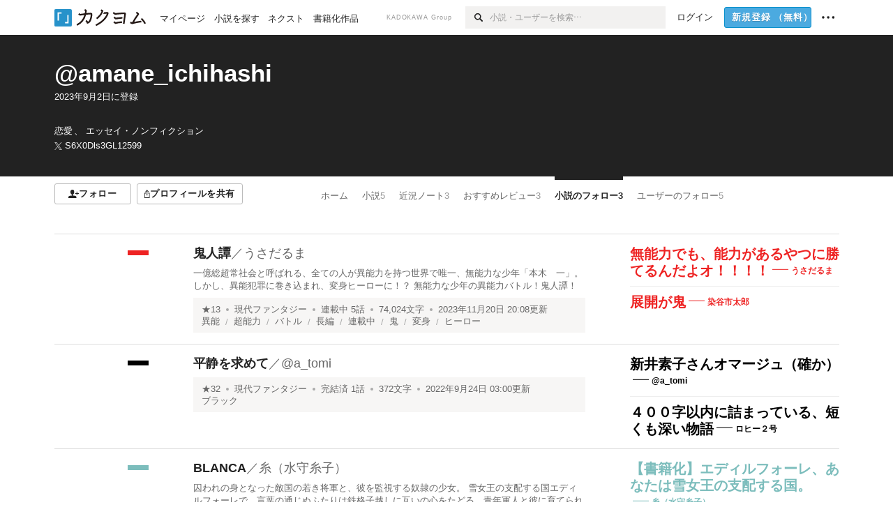

--- FILE ---
content_type: text/html; charset=utf-8
request_url: https://kakuyomu.jp/users/amane_ichihashi/following_works
body_size: 11488
content:
<!DOCTYPE html><html lang="ja"><head><meta charSet="utf-8" data-next-head=""/><meta name="viewport" content="width=device-width, minimum-scale=1.0, maximum-scale=1.0, user-scalable=no, viewport-fit=cover" data-next-head=""/><link rel="manifest" href="/manifest.json" data-next-head=""/><link rel="icon" sizes="256x256" href="/images/brand/favicons/app-256.png" data-next-head=""/><link rel="shortcut icon" href="/images/brand/favicons/favicon.ico" data-next-head=""/><link rel="apple-touch-icon" sizes="180x180" href="/images/brand/favicons/ios-180.png" data-next-head=""/><link rel="apple-touch-icon" sizes="152x152" href="/images/brand/favicons/ios-152.png" data-next-head=""/><link rel="apple-touch-icon" sizes="120x120" href="/images/brand/favicons/ios-120.png" data-next-head=""/><link rel="apple-touch-icon" sizes="76x76" href="/images/brand/favicons/ios-76.png" data-next-head=""/><link rel="apple-touch-icon" href="/images/brand/favicons/ios-60.png" data-next-head=""/><meta name="apple-itunes-app" content="app-id=1081762516" data-next-head=""/><meta name="keywords" content="カクヨム,kakuyomu,KADOKAWA,はてな,無料,小説,Web小説,ライトノベル,投稿,二次創作" data-next-head=""/><title data-next-head="">フォローしている小説（@amane_ichihashi） - カクヨム</title><meta name="robots" content="index,follow" data-next-head=""/><meta property="og:title" content="フォローしている小説（@amane_ichihashi） - カクヨム" data-next-head=""/><meta property="og:url" content="https://kakuyomu.jp/users/amane_ichihashi/following_works" data-next-head=""/><link rel="canonical" href="https://kakuyomu.jp/users/amane_ichihashi/following_works" data-next-head=""/><link rel="preload" href="/_next/static/css/39b90c87176b2424.css" as="style"/><link rel="preload" href="/_next/static/css/b4f3c961cbd66a82.css" as="style"/><link rel="preload" href="/_next/static/css/54682ab967aa0a28.css" as="style"/><link rel="preload" href="/_next/static/css/a14ace2c078739d5.css" as="style"/><link rel="preload" href="/_next/static/css/647891db24fc7a18.css" as="style"/><link rel="stylesheet" href="/_next/static/css/39b90c87176b2424.css" data-n-g=""/><link rel="stylesheet" href="/_next/static/css/b4f3c961cbd66a82.css" data-n-p=""/><link rel="stylesheet" href="/_next/static/css/54682ab967aa0a28.css" data-n-p=""/><link rel="stylesheet" href="/_next/static/css/a14ace2c078739d5.css" data-n-p=""/><link rel="stylesheet" href="/_next/static/css/647891db24fc7a18.css" data-n-p=""/><noscript data-n-css=""></noscript><script defer="" noModule="" src="/_next/static/chunks/polyfills-42372ed130431b0a.js"></script><script src="/_next/static/chunks/webpack-f3cd806f493871cc.js" defer=""></script><script src="/_next/static/chunks/framework-96ee9f41dd0e931c.js" defer=""></script><script src="/_next/static/chunks/main-2f8098e69b432741.js" defer=""></script><script src="/_next/static/chunks/pages/_app-f119369f206e1590.js" defer=""></script><script src="/_next/static/chunks/379-ebad3374b6307609.js" defer=""></script><script src="/_next/static/chunks/1820-4a204bd1655b5de9.js" defer=""></script><script src="/_next/static/chunks/2867-3dd2b226244a4019.js" defer=""></script><script src="/_next/static/chunks/8992-93532b34383e46ea.js" defer=""></script><script src="/_next/static/chunks/5391-6d1012512724e0df.js" defer=""></script><script src="/_next/static/chunks/5487-0e97e48982c30881.js" defer=""></script><script src="/_next/static/chunks/8254-4f68f6a8dfa7159d.js" defer=""></script><script src="/_next/static/chunks/5751-9cbaf8518313383e.js" defer=""></script><script src="/_next/static/chunks/3682-474b9bb22ffdb494.js" defer=""></script><script src="/_next/static/chunks/1548-8c465a53b34f06d0.js" defer=""></script><script src="/_next/static/chunks/824-df7bde710a615d87.js" defer=""></script><script src="/_next/static/chunks/7669-ed4268a1ee4aa120.js" defer=""></script><script src="/_next/static/chunks/1304-7933a2483907ce8f.js" defer=""></script><script src="/_next/static/chunks/6734-f34503fdcd568ef7.js" defer=""></script><script src="/_next/static/chunks/5055-2eb9c78d91e5a53b.js" defer=""></script><script src="/_next/static/chunks/3481-beed94442c5fb1f0.js" defer=""></script><script src="/_next/static/chunks/1376-5229109e644a5d26.js" defer=""></script><script src="/_next/static/chunks/6804-8ed0216f82996282.js" defer=""></script><script src="/_next/static/chunks/pages/users/%5BuserScreenName%5D/following_works-6522034e913c8da1.js" defer=""></script><script src="/_next/static/sUu-uVBOodWLWWxrJC1vn/_buildManifest.js" defer=""></script><script src="/_next/static/sUu-uVBOodWLWWxrJC1vn/_ssgManifest.js" defer=""></script></head><body><div id="__next"><div id="template-root" class="Root_container__wvsyR Root_regular__eU0o_ isRegular"><div><div id="app"><div class="RegularMediaGlobalHeader_regularGlobalHeader__hFOw3 RegularMediaGlobalHeader_fixed__K9_Qv"><div class="ConstrainWidthLayout_constrainWidthLayout__h5f9f ConstrainWidthLayout_isRegular__oUKa9 ConstrainWidthLayout_fluidWidth__AmZWJ"><div class="RegularMediaGlobalHeader_inner__Yy7SH"><div class="RegularMediaGlobalHeader_primary___yfx6"><div class="RegularMediaGlobalHeader_logo__vHZpg"><a href="/" class="LinkAppearance_link__POVTP"><svg class="Logo_kakuyomuLogo__o0o0_ " height="25" viewBox="0 0 132 25" width="132" xmlns="http://www.w3.org/2000/svg" role="img" aria-label="カクヨム"><rect fill="#2792ca" height="24.90953" rx="1.64958" width="24.90953" y=".09047"></rect><path d="m6.509 16.469h-1.966v-11.835h5.608v1.965h-3.642z" fill="#fff"></path><path d="m20.367 20.457h-5.2v-1.966h3.234v-9.87h1.966z" fill="#fff"></path><g fill="#231815"><path d="m51.79962 5.35384c-1.32522.03565-3.25717.14635-5.88463.42815a26.995 26.995 0 0 0 .35582-4.29857v-.0901l-2.32138-1.39332-1.18985 1.98291 1.20847.72541a21.535 21.535 0 0 1 -.41388 3.35173c-1.82387.23239-3.90253.53475-6.27724.93394l-1.97606-1.10578-1.12934 2.01769 2.69 1.505.05532-.00959c.05134-.00873 2.72064-.46406 6.0191-.90834a21.73291 21.73291 0 0 1 -11.1559 13.2503l-.14131.07174 1.04226 2.06644.14267-.07449a23.93558 23.93558 0 0 0 12.58973-15.62796c2.06812-.24439 4.18865-.44611 5.94789-.50944.66768 0 .65817.11509.64267.56481-.56754 6.98884-2.88942 9.51545-3.86772 9.97608a5.784 5.784 0 0 0 -2.18363-2.46981l-.13282-.09228-1.29611 1.93663.15281.08324a3.72124 3.72124 0 0 1 1.64813 2.56569.83889.83889 0 0 0 .9755.68836c5.31813-.6522 6.68684-8.42016 7.03633-12.71259.09212-1.68176-.24672-2.86288-2.53683-2.85585z"></path><path d="m61.43365 14.49378c4.89059-3.95761 7.80677-8.03077 8.66773-12.10585l.06244-.28261-2.8321-1.69757-1.18986 1.98264 1.35362.81222c-.474 1.47794-2.11764 5.12446-7.51622 9.49392l-.1235.1 1.45439 1.79724z"></path><path d="m71.20414 4.6049-.14952.0304a16.20882 16.20882 0 0 1 -1.02924 2.36543s1.46989-.15372 2.32551-.234c.74554-.06992 1.18277-.12064 1.8898-.16239.68978-.03159.80093.0975.63016.549-1.302 3.25163-5.0845 9.72652-15.89714 15.0209l-.14295.0701 1.01706 2.07684.14267-.06956c12.07083-5.91062 16.06023-13.2267 17.36676-17.11154.35229-1.12081.50349-2.89987-1.98227-2.88909-1.0184.04607-2.40205.14771-4.17084.35391z"></path><path d="m97.294 11.44867c-3.51453.14842-7.81416.72345-9.18229.89762l-1.83421-1.55982-1.499 1.76274 2.791 2.32494.07065-.011c.057-.00876 5.6579-.92172 9.68616-1.0915l.28011-2.32987z"></path><path d="m96.78681 17.62064a40.54123 40.54123 0 0 0 -9.00594 1.19961l-1.81011-1.41989-1.42728 1.82 2.74776 2.15351.08-.02547a36.66524 36.66524 0 0 1 9.41664-1.4154l.27813-2.30216c-.13423-.01174-.2792-.0102-.2792-.0102z"></path><path d="m123.7343 16.75852a78.21841 78.21841 0 0 0 -8.93237 1.56766c-.18664.04246-.53.08828-.23932-.41463 1.95012-3.37348 4.68325-7.25778 6.18118-9.33111.71758-.99254.93-1.82681.13028-2.49871l-2.70293-2.3035-1.49957 1.76 2.102 1.7915a93.76352 93.76352 0 0 0 -7.46747 11.73842l-1.95717-.96483-1.02253 2.07383 2.88413 1.4218.058-.01588a100.85871 100.85871 0 0 1 12.98517-2.55579l1.33322-.13371a9.12374 9.12374 0 0 0 -1.85262-2.13505z"></path><path d="m130.96352 20.39321c-1.41742-3.747-5.312-7.31275-5.47744-7.46281l-.11775-.1068-1.55489 1.71153.11775.10707c.0367.03286 3.65966 3.37212 4.87005 6.569l.05587.14869 2.16282-.818z"></path><path d="m87.45664 5.8359-2.56209-1.68113-1.269 1.93362 3.267 2.14311.05745-.00658c3.574-.46762 6.96756-.81676 12.093-1.04168 1.15509-.08042 1.08244.02336.95084.86043l-1.7532 12.91394 2.29153.31081s1.70691-12.5877 1.87517-13.81276.07955-2.62489-2.31312-2.59426c-3.21591.10503-8.2074.39086-12.63758.9745z"></path></g></svg></a></div><ul class="RegularMediaGlobalHeader_links__DudoA"><li class="RegularGlobalHeaderLink_link__uLcBV RegularGlobalHeaderLink_reducePaddingZero__SHdso"><a href="/my/antenna/works" class="LinkAppearance_link__POVTP"><span class="">マイページ</span></a></li><li class="RegularGlobalHeaderLink_link__uLcBV "><a href="/explore" class="LinkAppearance_link__POVTP"><span class="">小説を探す</span></a></li><li class="RegularGlobalHeaderLink_link__uLcBV "><a href="/next" class="LinkAppearance_link__POVTP"><span class="">ネクスト</span></a></li><li class="RegularGlobalHeaderLink_link__uLcBV "><a href="/publication/" class="LinkAppearance_link__POVTP"><span class="">書籍化作品</span></a></li></ul></div><div class="RegularMediaGlobalHeader_secondary__pTLT4"><div class="RegularMediaGlobalHeader_kadokawaGroup__p0ZLV">KADOKAWA Group</div><div class="RegularGlobalHeaderSearchForm_searchForm__YyJBc"><form class="RegularGlobalHeaderSearchForm_form__kusGu" action="/search" method="GET"><input class="RegularGlobalHeaderSearchForm_input__QzUPB" type="text" placeholder="小説・ユーザーを検索…" autoComplete="on" name="q"/><button class="RegularGlobalHeaderSearchForm_submit___d3g0" type="submit" aria-label="検索"><svg xmlns="http://www.w3.org/2000/svg" class="Icons_icon__kQc4i" width="12" height="12" viewBox="0 0 12 12"><path d="m7.00444 6.99871a3.1732 3.1732 0 1 1 0-4.48376 3.18107 3.18107 0 0 1 0 4.48376zm1.11521-5.60661a4.753 4.753 0 1 0 -.73329 7.32525l3.0019 2.99427a.94521.94521 0 0 0 1.33674-1.33673l-3.00956-2.99426a4.75212 4.75212 0 0 0 -.59579-5.98853z" fill="currentColor"></path></svg></button></form></div><ul class="RegularMediaGlobalHeader_links__DudoA RegularMediaGlobalHeader_isGuest__9pnlv"><li class="GlobalHeaderGuestLink_guestLink___fXtl"><a href="/login?location=%2Fusers%2Famane_ichihashi%2Ffollowing_works"><span>ログイン</span></a></li><li class="RegularMediaGlobalHeader_signupButton__5cUj8"><a href="/signup" class="LinkAppearance_link__POVTP"><span class="ButtonAppearance_buttonAppearance__bQQjV ButtonAppearance_medium__fRMEE ButtonAppearance_primary__hlhrN   "><div class="RegularMediaGlobalHeader_signupButtonLabel__BWzhx">新規登録<span>（無料）</span></div></span></a></li><li><div class="RegularGlobalHeaderInfoItem_menuButton__Pj_lo"><svg xmlns="http://www.w3.org/2000/svg" class="" width="18" height="18" viewBox="0 0 18 18"><circle fill="currentColor" cx="1.93671" cy="8.93127" r="1.78551"></circle><circle fill="currentColor" cx="9.1512" cy="8.93127" r="1.78551"></circle><circle fill="currentColor" cx="16.36569" cy="8.93127" r="1.78551"></circle></svg></div></li></ul></div></div></div></div><div class="DefaultTemplate_fixed__DLjCr  DefaultTemplate_isWeb__QRPlB "><div class="ProfileHeader_profileHeader__Xnj4I"><div style="background:#222222"><div class="ConstrainWidthLayout_constrainWidthLayout__h5f9f ConstrainWidthLayout_isRegular__oUKa9 ConstrainWidthLayout_fluidWidth__AmZWJ"><div class="NormalUserProfileHeader_normalUserProfileHeader__H5J2Q"><h1 class="Heading_heading__lQ85n Heading_left__RVp4h Heading_size-2l__rAFn3"><div class="HeaderTextColorByUserColor_white__kOncn"><a href="/users/amane_ichihashi" class="LinkAppearance_link__POVTP LinkAppearance_hoverunderline__gChlS">@amane_ichihashi</a></div></h1><div class="HeaderTextColorByUserColor_white__kOncn"><div class="NormalUserProfileHeader_metaContents__O90lV Gap_size-4l___YwbP Gap_direction-y__Ee6Qv"><ul class="Meta_meta__7tVPt Meta_disc__uPSnA Meta_translucent__mn_6c Meta_lineHeightXsmall__66NnD Meta_fontSizeSmall__PPGF7 "><li class="Meta_metaItemWrapper__JzV2P Meta_normal__u9LT4"><div class="Meta_metaItem__8eZTP"><time dateTime="2023-09-02T14:30:00.000Z">2023年9月2日</time>に登録</div></li></ul><div><ul class="Meta_meta__7tVPt Meta_comma__6_IEm Meta_inherit__Hhml2 Meta_lineHeightSmall__UdKXq Meta_fontSizeSmall__PPGF7 "><li class="Meta_metaItemWrapper__JzV2P Meta_normal__u9LT4"><div class="Meta_metaItem__8eZTP">恋愛</div></li><li class="Meta_metaItemWrapper__JzV2P Meta_normal__u9LT4"><div class="Meta_metaItem__8eZTP">エッセイ・ノンフィクション</div></li></ul><div class="UserHeaderItem_twitterLink__SmH81"><a href="https://twitter.com/S6X0Dls3GL12599" target="_blank" rel="noopener" class="LinkAppearance_link__POVTP LinkAppearance_hoverunderline__gChlS"><div class="UserHeaderItem_twitterLinkInner__FWnp0"><svg xmlns="http://www.w3.org/2000/svg" class="Icons_icon__kQc4i" width="250" height="250" viewBox="0 0 250 250"><path d="M148.023 106.062L238.113 1.34009H216.764L138.539 92.269L76.0611 1.34009H4L98.4792 138.841L4 248.658H25.3496L107.957 152.634L173.939 248.658H246L148.018 106.062H148.023ZM118.782 140.052L109.209 126.36L33.0422 17.4118H65.834L127.301 105.337L136.874 119.029L216.774 233.317H183.983L118.782 140.057V140.052Z" fill="currentColor"></path></svg><span>S6X0Dls3GL12599</span></div></a></div></div></div></div></div></div></div></div><div class="ConstrainWidthLayout_constrainWidthLayout__h5f9f ConstrainWidthLayout_isRegular__oUKa9 ConstrainWidthLayout_fixedWidth__mR65l"><nav role="navigation" class="ProfileNavigationBar_navigation__f30LZ"><div class="ProfileNavigationBar_navigationButtonWrapper__9zjRz"><ul class="ProfileNavigationBar_followButtonList__MD_ku"><li><button type="button" class="Button_button__kcHya Button_widthauto__ahiiT Button_heightauto__BdNgx"><span style="width:110px" class="ButtonAppearance_buttonAppearance__bQQjV ButtonAppearance_medium__fRMEE ButtonAppearance_simple__wr58B   "><div class="Layout_layout__5aFuw Layout_items-normal__4mOqD Layout_justify-center__CcJQB Layout_direction-row__boh0Z Layout_gap-4s__C_lVp"><svg xmlns="http://www.w3.org/2000/svg" class="Icons_icon__kQc4i" height="140" width="175" viewBox="0 0 175 140"><path d="m174.3 57.949h-25.34v-25.4296h-10.64v25.4296h-25.517v10.633h25.517v25.5192h10.64v-25.5192h25.34zm-98.7115 40.7596v-18.1636c12.7596-5.2276 21.98-20.8222 21.98-39.34 0-22.68-5.0512-41.20200928-31.2788-41.20200928-26.32 0-31.367 18.51920928-31.367 41.20200928 0 18.5192 9.3926 34.202 22.1522 39.431v18.1622c-58.92884 1.9488-57.07524269 20.9108-57.07524269 41.2018h135.48734269c0-22.949 1.949-39.961-59.8985-41.2914z" fill="currentColor"></path></svg><div>フォロー</div></div></span></button></li><li><button type="button" class="Button_button__kcHya Button_widthauto__ahiiT Button_heightauto__BdNgx"><span class="ButtonAppearance_buttonAppearance__bQQjV ButtonAppearance_medium__fRMEE ButtonAppearance_simple__wr58B   "><span class="ShareButton_share__Vjk5Q"><svg xmlns="http://www.w3.org/2000/svg" class="Icons_icon__kQc4i" fill="none" height="14" viewBox="0 0 10 14" width="10"><path clip-rule="evenodd" d="m5.18341 9.61552v-7.48561l2.0519 2.18869.72953-.68394-3.28143-3.5002-3.28144 3.5002.72954.68394 2.0519-2.18869v7.48561zm-2.59309-4.25h-2.59032v8.49998h9.4v-8.49998h-2.6v1h1.6v6.49998h-7.4v-6.49998h1.59032z" fill="currentColor" fill-rule="evenodd"></path></svg><span>プロフィールを共有</span></span></span></button><div></div></li></ul></div><div class="ProfileNavigationBar_profileTabWrapper__AKt7h"><ul class="Tab_ul__raAoj"><li class="ProfileTab_tabVisibleWrapper__ZV7WO"><ul class="ProfileTab_tabVisibleList__3NURj"><li class=""><a href="/users/amane_ichihashi" class="LinkAppearance_link__POVTP LinkAppearance_block__UJrud"><div class="TabItem_tabItem__zfuRk TabItem_paddings-pr-1s__dE75v"><div class="TabItem_tabItemInner__CKeDv TabItem_border-top__CT0J_"><span>ホーム</span></div></div></a></li><li class=""><a href="/users/amane_ichihashi/works" class="LinkAppearance_link__POVTP LinkAppearance_block__UJrud"><div class="TabItem_tabItem__zfuRk TabItem_paddings-px-1s__FZgiM"><div class="TabItem_tabItemInner__CKeDv TabItem_border-top__CT0J_"><span>小説</span><span class="Count_count__wZuab"><span class="TabItem_tabItemCount__DGkA6">5</span></span></div></div></a></li><li class=""><a href="/users/amane_ichihashi/news" class="LinkAppearance_link__POVTP LinkAppearance_block__UJrud"><div class="TabItem_tabItem__zfuRk TabItem_paddings-px-1s__FZgiM"><div class="TabItem_tabItemInner__CKeDv TabItem_border-top__CT0J_"><span>近況ノート</span><span class="Count_count__wZuab"><span class="TabItem_tabItemCount__DGkA6">3</span></span></div></div></a></li><li class=""><a href="/users/amane_ichihashi/reviews" class="LinkAppearance_link__POVTP LinkAppearance_block__UJrud"><div class="TabItem_tabItem__zfuRk TabItem_paddings-px-1s__FZgiM"><div class="TabItem_tabItemInner__CKeDv TabItem_border-top__CT0J_"><span>おすすめレビュー</span><span class="Count_count__wZuab"><span class="TabItem_tabItemCount__DGkA6">3</span></span></div></div></a></li><li class=""><a href="/users/amane_ichihashi/following_works" class="LinkAppearance_link__POVTP LinkAppearance_block__UJrud"><div class="TabItem_tabItem__zfuRk TabItem_active__56uVd TabItem_paddings-px-1s__FZgiM"><div class="TabItem_tabItemInner__CKeDv TabItem_border-top__CT0J_"><span>小説のフォロー</span><span class="Count_count__wZuab"><span class="TabItem_tabItemCount__DGkA6">3</span></span></div></div></a></li><li class=""><a href="/users/amane_ichihashi/following_users" class="LinkAppearance_link__POVTP LinkAppearance_block__UJrud"><div class="TabItem_tabItem__zfuRk TabItem_paddings-px-1s__FZgiM"><div class="TabItem_tabItemInner__CKeDv TabItem_border-top__CT0J_"><span>ユーザーのフォロー</span><span class="Count_count__wZuab"><span class="TabItem_tabItemCount__DGkA6">5</span></span></div></div></a></li></ul></li></ul></div></nav><div class="ProfileTemplate_content__m3zNT"><div class="ProfileFollowingWorks_profileFollowingWorks__TGGNy"><div class="Border_border__rP5_z Border_style-solid__DpbWE Border_color-defaultGray__6bQUF Border_size-bb-m__CTSEn"><div class="Box_box__sHu1L Box_padding-py-m__VrRAv"><div class="Layout_layout__5aFuw Layout_items-normal__4mOqD Layout_justify-normal__zqNe7 Layout_direction-row__boh0Z"><div style="width:var(--grid-small)" class="Box_box__sHu1L"><div class="Typography_lineHeight-2s___BtqG Typography_align-right__qFxqV"><div class="WorkColor_workColor__n_EKF WorkColor_display-inlineBlock__znCII WorkColor_size-m__FNBim" style="background-color:#EE2323"></div></div></div><div class="LayoutItem_layoutItem__cl360 LayoutItem_alignSelf-normal__dQu_8 LayoutItem_flex-1__hhrWm"><div class="WorkItem_center__a_Pvu Gap_size-2s__Tv9t0 Gap_direction-y__Ee6Qv"><h3 class="Heading_heading__lQ85n Heading_left__RVp4h Heading_size-m___7G0X"><span class=" Gap_size-4s__F67Nf Gap_direction-x__RsHk8"><a title="鬼人譚" href="/works/16817330659809275313" class="LinkAppearance_link__POVTP LinkAppearance_hoverblueWithUnderline__y_22T">鬼人譚</a></span><span class="WorkTitle_workLabelAuthor__Kxy5E">／<div class="partialGiftWidgetActivityName ActivityName_inlineBlock__7Azkl"><a href="/users/usagi3hop2step1janp" class="LinkAppearance_link__POVTP LinkAppearance_hoverblueWithUnderline__y_22T">うさだるま</a></div></span></h3><a href="/works/16817330659809275313" class="LinkAppearance_link__POVTP LinkAppearance_block__UJrud"><div class="partialGiftWidgetWeakText WeakText_weakText__k2on6 WeakText_regular__X06bc ">一億総超常社会と呼ばれる、全ての人が異能力を持つ世界で唯一、無能力な少年「本木　一」。
しかし、異能犯罪に巻き込まれ、変身ヒーローに！？
無能力な少年の異能力バトル！鬼人譚！</div></a><div class="WorkMeta_bg-lightBeige__lNnbx"><div class="WorkMetaBasicInformation_bg-none__s41TO"><div class="partialGiftWidgetWeakText WeakText_weakText__k2on6 WeakText_regular__X06bc "><ul class="Meta_meta__7tVPt Meta_disc__uPSnA Meta_lightGray__mzmje Meta_lineHeightSmall__UdKXq  "><li class="Meta_metaItemWrapper__JzV2P Meta_normal__u9LT4"><div class="Meta_metaItem__8eZTP"><a href="/works/16817330659809275313/reviews" class="LinkAppearance_link__POVTP LinkAppearance_hoverblueWithUnderline__y_22T">★<!-- -->13</a></div></li><li class="Meta_metaItemWrapper__JzV2P"><div class="Meta_metaTruncatedItem__X_PoQ"><a href="/genres/action/recent_works" class="LinkAppearance_link__POVTP LinkAppearance_hoverblueWithUnderline__y_22T">現代ファンタジー</a></div></li><li class="Meta_metaItemWrapper__JzV2P Meta_normal__u9LT4"><div class="Meta_metaItem__8eZTP">連載中<!-- --> <!-- -->5<!-- -->話</div></li><li class="Meta_metaItemWrapper__JzV2P Meta_normal__u9LT4"><div class="Meta_metaItem__8eZTP">74,024<!-- -->文字</div></li><li class="Meta_metaItemWrapper__JzV2P Meta_normal__u9LT4"><div class="Meta_metaItem__8eZTP"><time dateTime="2023-11-20T20:08:15.000Z">2023年11月20日 20:08</time>更新</div></li></ul></div></div><div class="partialGiftWidgetWeakText WeakText_weakText__k2on6 WeakText_regular__X06bc "><ul class="Meta_meta__7tVPt Meta_slash__SwuH1 Meta_lightGray__mzmje Meta_lineHeightXsmall__66NnD  "><li class="Meta_metaItemWrapper__JzV2P Meta_normal__u9LT4"><div class="Meta_metaItem__8eZTP"><a href="/tags/%E7%95%B0%E8%83%BD" class="LinkAppearance_link__POVTP LinkAppearance_hoverblueWithUnderline__y_22T">異能</a></div></li><li class="Meta_metaItemWrapper__JzV2P Meta_normal__u9LT4"><div class="Meta_metaItem__8eZTP"><a href="/tags/%E8%B6%85%E8%83%BD%E5%8A%9B" class="LinkAppearance_link__POVTP LinkAppearance_hoverblueWithUnderline__y_22T">超能力</a></div></li><li class="Meta_metaItemWrapper__JzV2P Meta_normal__u9LT4"><div class="Meta_metaItem__8eZTP"><a href="/tags/%E3%83%90%E3%83%88%E3%83%AB" class="LinkAppearance_link__POVTP LinkAppearance_hoverblueWithUnderline__y_22T">バトル</a></div></li><li class="Meta_metaItemWrapper__JzV2P Meta_normal__u9LT4"><div class="Meta_metaItem__8eZTP"><a href="/tags/%E9%95%B7%E7%B7%A8" class="LinkAppearance_link__POVTP LinkAppearance_hoverblueWithUnderline__y_22T">長編</a></div></li><li class="Meta_metaItemWrapper__JzV2P Meta_normal__u9LT4"><div class="Meta_metaItem__8eZTP"><a href="/tags/%E9%80%A3%E8%BC%89%E4%B8%AD" class="LinkAppearance_link__POVTP LinkAppearance_hoverblueWithUnderline__y_22T">連載中</a></div></li><li class="Meta_metaItemWrapper__JzV2P Meta_normal__u9LT4"><div class="Meta_metaItem__8eZTP"><a href="/tags/%E9%AC%BC" class="LinkAppearance_link__POVTP LinkAppearance_hoverblueWithUnderline__y_22T">鬼</a></div></li><li class="Meta_metaItemWrapper__JzV2P Meta_normal__u9LT4"><div class="Meta_metaItem__8eZTP"><a href="/tags/%E5%A4%89%E8%BA%AB" class="LinkAppearance_link__POVTP LinkAppearance_hoverblueWithUnderline__y_22T">変身</a></div></li><li class="Meta_metaItemWrapper__JzV2P Meta_normal__u9LT4"><div class="Meta_metaItem__8eZTP"><a href="/tags/%E3%83%92%E3%83%BC%E3%83%AD%E3%83%BC" class="LinkAppearance_link__POVTP LinkAppearance_hoverblueWithUnderline__y_22T">ヒーロー</a></div></li></ul></div></div></div></div><div style="width:300px" class="Box_box__sHu1L"><div class="WorkItem_catchphrases__JbU55" data-test-class="catchphrase-box"><div class="EyeCatch_container__7zD5T EyeCatch_fontSize-large___PWt_" style="color:#EE2323"><div class="EyeCatch_catchphrase__tT_m2  "><a href="/works/16817330659809275313" class="LinkAppearance_link__POVTP">無能力でも、能力があるやつに勝てるんだよオ！！！！</a></div><div class="EyeCatch_author__p_8eb"><div class="partialGiftWidgetActivityName ActivityName_inlineBlock__7Azkl"><a href="/users/usagi3hop2step1janp" class="LinkAppearance_link__POVTP LinkAppearance_hoverunderline__gChlS">うさだるま</a></div></div></div><div class="EyeCatch_container__7zD5T EyeCatch_fontSize-large___PWt_" style="color:#EE2323"><div class="EyeCatch_catchphrase__tT_m2  "><a href="/works/16817330659809275313" class="LinkAppearance_link__POVTP">展開が鬼</a></div><div class="EyeCatch_author__p_8eb"><div class="partialGiftWidgetActivityName ActivityName_inlineBlock__7Azkl"><a href="/users/someyaititarou" class="LinkAppearance_link__POVTP LinkAppearance_hoverunderline__gChlS">染谷市太郎</a></div></div></div></div></div></div></div></div><div class="Border_border__rP5_z Border_style-solid__DpbWE Border_color-defaultGray__6bQUF Border_size-bb-m__CTSEn"><div class="Box_box__sHu1L Box_padding-py-m__VrRAv"><div class="Layout_layout__5aFuw Layout_items-normal__4mOqD Layout_justify-normal__zqNe7 Layout_direction-row__boh0Z"><div style="width:var(--grid-small)" class="Box_box__sHu1L"><div class="Typography_lineHeight-2s___BtqG Typography_align-right__qFxqV"><div class="WorkColor_workColor__n_EKF WorkColor_display-inlineBlock__znCII WorkColor_size-m__FNBim" style="background-color:#000000"></div></div></div><div class="LayoutItem_layoutItem__cl360 LayoutItem_alignSelf-normal__dQu_8 LayoutItem_flex-1__hhrWm"><div class="WorkItem_center__a_Pvu Gap_size-2s__Tv9t0 Gap_direction-y__Ee6Qv"><h3 class="Heading_heading__lQ85n Heading_left__RVp4h Heading_size-m___7G0X"><span class=" Gap_size-4s__F67Nf Gap_direction-x__RsHk8"><a title="平静を求めて" href="/works/16817139558063796482" class="LinkAppearance_link__POVTP LinkAppearance_hoverblueWithUnderline__y_22T">平静を求めて</a></span><span class="WorkTitle_workLabelAuthor__Kxy5E">／<div class="partialGiftWidgetActivityName ActivityName_inlineBlock__7Azkl"><a href="/users/a_tomi" class="LinkAppearance_link__POVTP LinkAppearance_hoverblueWithUnderline__y_22T">@a_tomi</a></div></span></h3><div class="WorkMeta_bg-lightBeige__lNnbx"><div class="WorkMetaBasicInformation_bg-none__s41TO"><div class="partialGiftWidgetWeakText WeakText_weakText__k2on6 WeakText_regular__X06bc "><ul class="Meta_meta__7tVPt Meta_disc__uPSnA Meta_lightGray__mzmje Meta_lineHeightSmall__UdKXq  "><li class="Meta_metaItemWrapper__JzV2P Meta_normal__u9LT4"><div class="Meta_metaItem__8eZTP"><a href="/works/16817139558063796482/reviews" class="LinkAppearance_link__POVTP LinkAppearance_hoverblueWithUnderline__y_22T">★<!-- -->32</a></div></li><li class="Meta_metaItemWrapper__JzV2P"><div class="Meta_metaTruncatedItem__X_PoQ"><a href="/genres/action/recent_works" class="LinkAppearance_link__POVTP LinkAppearance_hoverblueWithUnderline__y_22T">現代ファンタジー</a></div></li><li class="Meta_metaItemWrapper__JzV2P Meta_normal__u9LT4"><div class="Meta_metaItem__8eZTP">完結済<!-- --> <!-- -->1<!-- -->話</div></li><li class="Meta_metaItemWrapper__JzV2P Meta_normal__u9LT4"><div class="Meta_metaItem__8eZTP">372<!-- -->文字</div></li><li class="Meta_metaItemWrapper__JzV2P Meta_normal__u9LT4"><div class="Meta_metaItem__8eZTP"><time dateTime="2022-09-24T03:00:29.000Z">2022年9月24日 03:00</time>更新</div></li></ul></div></div><div class="partialGiftWidgetWeakText WeakText_weakText__k2on6 WeakText_regular__X06bc "><ul class="Meta_meta__7tVPt Meta_slash__SwuH1 Meta_lightGray__mzmje Meta_lineHeightXsmall__66NnD  "><li class="Meta_metaItemWrapper__JzV2P Meta_normal__u9LT4"><div class="Meta_metaItem__8eZTP"><a href="/tags/%E3%83%96%E3%83%A9%E3%83%83%E3%82%AF" class="LinkAppearance_link__POVTP LinkAppearance_hoverblueWithUnderline__y_22T">ブラック</a></div></li></ul></div></div></div></div><div style="width:300px" class="Box_box__sHu1L"><div class="WorkItem_catchphrases__JbU55" data-test-class="catchphrase-box"><div class="EyeCatch_container__7zD5T EyeCatch_fontSize-large___PWt_" style="color:#000000"><div class="EyeCatch_catchphrase__tT_m2  "><a href="/works/16817139558063796482" class="LinkAppearance_link__POVTP">新井素子さんオマージュ（確か）</a></div><div class="EyeCatch_author__p_8eb"><div class="partialGiftWidgetActivityName ActivityName_inlineBlock__7Azkl"><a href="/users/a_tomi" class="LinkAppearance_link__POVTP LinkAppearance_hoverunderline__gChlS">@a_tomi</a></div></div></div><div class="EyeCatch_container__7zD5T EyeCatch_fontSize-large___PWt_" style="color:#000000"><div class="EyeCatch_catchphrase__tT_m2  "><a href="/works/16817139558063796482" class="LinkAppearance_link__POVTP">４００字以内に詰まっている、短くも深い物語</a></div><div class="EyeCatch_author__p_8eb"><div class="partialGiftWidgetActivityName ActivityName_inlineBlock__7Azkl"><a href="/users/sionasterdiaz" class="LinkAppearance_link__POVTP LinkAppearance_hoverunderline__gChlS">ロヒー２号</a></div></div></div></div></div></div></div></div><div class="Border_border__rP5_z Border_style-solid__DpbWE Border_color-defaultGray__6bQUF Border_size-bb-m__CTSEn"><div class="Box_box__sHu1L Box_padding-py-m__VrRAv"><div class="Layout_layout__5aFuw Layout_items-normal__4mOqD Layout_justify-normal__zqNe7 Layout_direction-row__boh0Z"><div style="width:var(--grid-small)" class="Box_box__sHu1L"><div class="Typography_lineHeight-2s___BtqG Typography_align-right__qFxqV"><div class="WorkColor_workColor__n_EKF WorkColor_display-inlineBlock__znCII WorkColor_size-m__FNBim" style="background-color:#7CBDBC"></div></div></div><div class="LayoutItem_layoutItem__cl360 LayoutItem_alignSelf-normal__dQu_8 LayoutItem_flex-1__hhrWm"><div class="WorkItem_center__a_Pvu Gap_size-2s__Tv9t0 Gap_direction-y__Ee6Qv"><h3 class="Heading_heading__lQ85n Heading_left__RVp4h Heading_size-m___7G0X"><span class=" Gap_size-4s__F67Nf Gap_direction-x__RsHk8"><a title="BLANCA" href="/works/1177354054885171289" class="LinkAppearance_link__POVTP LinkAppearance_hoverblueWithUnderline__y_22T">BLANCA</a></span><span class="WorkTitle_workLabelAuthor__Kxy5E">／<div class="partialGiftWidgetActivityName ActivityName_inlineBlock__7Azkl"><a href="/users/itomaki" class="LinkAppearance_link__POVTP LinkAppearance_hoverblueWithUnderline__y_22T">糸（水守糸子）</a></div></span></h3><a href="/works/1177354054885171289" class="LinkAppearance_link__POVTP LinkAppearance_block__UJrud"><div class="partialGiftWidgetWeakText WeakText_weakText__k2on6 WeakText_regular__X06bc ">囚われの身となった敵国の若き将軍と、彼を監視する奴隷の少女。
雪女王の支配する国エディルフォーレで、言葉の通じぬふたりは鉄格子越しに互いの心をたどる。青年軍人と彼に育てられた少女…</div></a><div class="WorkMeta_bg-lightBeige__lNnbx"><div class="WorkMetaBasicInformation_bg-none__s41TO"><div class="partialGiftWidgetWeakText WeakText_weakText__k2on6 WeakText_regular__X06bc "><ul class="Meta_meta__7tVPt Meta_disc__uPSnA Meta_lightGray__mzmje Meta_lineHeightSmall__UdKXq  "><li class="Meta_metaItemWrapper__JzV2P Meta_normal__u9LT4"><div class="Meta_metaItem__8eZTP"><a href="/works/1177354054885171289/reviews" class="LinkAppearance_link__POVTP LinkAppearance_hoverblueWithUnderline__y_22T">★<!-- -->236</a></div></li><li class="Meta_metaItemWrapper__JzV2P"><div class="Meta_metaTruncatedItem__X_PoQ"><a href="/genres/love_story/recent_works" class="LinkAppearance_link__POVTP LinkAppearance_hoverblueWithUnderline__y_22T">恋愛</a></div></li><li class="Meta_metaItemWrapper__JzV2P Meta_normal__u9LT4"><div class="Meta_metaItem__8eZTP">完結済<!-- --> <!-- -->56<!-- -->話</div></li><li class="Meta_metaItemWrapper__JzV2P Meta_normal__u9LT4"><div class="Meta_metaItem__8eZTP">251,245<!-- -->文字</div></li><li class="Meta_metaItemWrapper__JzV2P Meta_normal__u9LT4"><div class="Meta_metaItem__8eZTP"><time dateTime="2018-08-09T11:05:16.000Z">2018年8月9日 11:05</time>更新</div></li></ul></div></div><div class="partialGiftWidgetWeakText WeakText_weakText__k2on6 WeakText_regular__X06bc "><ul class="Meta_meta__7tVPt Meta_slash__SwuH1 Meta_lightGray__mzmje Meta_lineHeightXsmall__66NnD  "><li class="Meta_metaItemWrapper__JzV2P Meta_normal__u9LT4"><div class="Meta_metaItem__8eZTP"><a href="/tags/%E5%B0%91%E5%A5%B3%E5%B0%8F%E8%AA%AC" class="LinkAppearance_link__POVTP LinkAppearance_hoverblueWithUnderline__y_22T">少女小説</a></div></li><li class="Meta_metaItemWrapper__JzV2P Meta_normal__u9LT4"><div class="Meta_metaItem__8eZTP"><a href="/tags/%E5%B9%B4%E3%81%AE%E5%B7%AE" class="LinkAppearance_link__POVTP LinkAppearance_hoverblueWithUnderline__y_22T">年の差</a></div></li><li class="Meta_metaItemWrapper__JzV2P Meta_normal__u9LT4"><div class="Meta_metaItem__8eZTP"><a href="/tags/%E3%83%AD%E3%83%9E%E3%83%B3%E3%82%B9" class="LinkAppearance_link__POVTP LinkAppearance_hoverblueWithUnderline__y_22T">ロマンス</a></div></li><li class="Meta_metaItemWrapper__JzV2P Meta_normal__u9LT4"><div class="Meta_metaItem__8eZTP"><a href="/tags/%E9%9D%92%E5%B9%B4%E5%B0%91%E5%A5%B3" class="LinkAppearance_link__POVTP LinkAppearance_hoverblueWithUnderline__y_22T">青年少女</a></div></li><li class="Meta_metaItemWrapper__JzV2P Meta_normal__u9LT4"><div class="Meta_metaItem__8eZTP"><a href="/tags/%E9%9D%92%E6%98%A5" class="LinkAppearance_link__POVTP LinkAppearance_hoverblueWithUnderline__y_22T">青春</a></div></li><li class="Meta_metaItemWrapper__JzV2P Meta_normal__u9LT4"><div class="Meta_metaItem__8eZTP"><a href="/tags/%E6%88%90%E9%95%B7%E5%8A%87" class="LinkAppearance_link__POVTP LinkAppearance_hoverblueWithUnderline__y_22T">成長劇</a></div></li><li class="Meta_metaItemWrapper__JzV2P Meta_normal__u9LT4"><div class="Meta_metaItem__8eZTP"><a href="/tags/%E6%81%8B%E6%84%9B" class="LinkAppearance_link__POVTP LinkAppearance_hoverblueWithUnderline__y_22T">恋愛</a></div></li><li class="Meta_metaItemWrapper__JzV2P Meta_normal__u9LT4"><div class="Meta_metaItem__8eZTP"><a href="/tags/%E9%9B%AA%E5%9B%BD" class="LinkAppearance_link__POVTP LinkAppearance_hoverblueWithUnderline__y_22T">雪国</a></div></li></ul></div></div></div></div><div style="width:300px" class="Box_box__sHu1L"><div class="WorkItem_catchphrases__JbU55" data-test-class="catchphrase-box"><div class="EyeCatch_container__7zD5T EyeCatch_fontSize-large___PWt_" style="color:#7CBDBC"><div class="EyeCatch_catchphrase__tT_m2  "><a href="/works/1177354054885171289" class="LinkAppearance_link__POVTP">【書籍化】エディルフォーレ、あなたは雪女王の支配する国。</a></div><div class="EyeCatch_author__p_8eb"><div class="partialGiftWidgetActivityName ActivityName_inlineBlock__7Azkl"><a href="/users/itomaki" class="LinkAppearance_link__POVTP LinkAppearance_hoverunderline__gChlS">糸（水守糸子）</a></div></div></div><div class="EyeCatch_container__7zD5T EyeCatch_fontSize-large___PWt_" style="color:#7CBDBC"><div class="EyeCatch_catchphrase__tT_m2  "><a href="/works/1177354054885171289" class="LinkAppearance_link__POVTP">心優しいブランカとリユンが紡ぐ尊い愛の物語</a></div><div class="EyeCatch_author__p_8eb"><div class="partialGiftWidgetActivityName ActivityName_inlineBlock__7Azkl"><a href="/users/tamigon-gingin" class="LinkAppearance_link__POVTP LinkAppearance_hoverunderline__gChlS">@tamigon-gingin</a></div></div></div></div></div></div></div></div></div></div></div></div></div></div><div></div><div id="global-modal-container"></div><div class="ModelessMessageBox_isRegular__aFp9H ModelessMessageBox_modelessMessage__iVaed " aria-hidden="true"><button class="ModelessMessageBox_box___TTXJ" type="button" disabled=""><div class="ModelessMessageBox_body__9BtMe"><span class="ModelessMessageBox_text__CTped"></span></div><span class="ModelessMessageBox_closeIcon__XiM_X" aria-label="このメッセージを閉じる"><svg xmlns="http://www.w3.org/2000/svg" class="Icons_icon__kQc4i" width="14" height="14" viewBox="0 0 280 280"><polygon fill="currentColor" points="280 19.8 260.2 0 140 120.2 19.8 0 0 19.8 120.2 140 0 260.2 19.8 280 140 160 260.2 280 280 260.2 159.8 140 280 19.8"></polygon></svg></span></button></div></div></div><script id="__NEXT_DATA__" type="application/json">{"props":{"pageProps":{"__REDUX_STATE__":{"tier":"regular","platform":{"type":"web","version":null}},"__MAINTENANCE_BLIND_STATE__":{"activated":false},"__APOLLO_STATE__":{"ROOT_QUERY":{"__typename":"Query","visitor":null,"canShowFeatures({\"names\":[\"kakuyomu-contest-selection\",\"payment-maintenance\",\"user-mute-web\",\"notification-complete-work-of-following-user\",\"notification-complete-work-of-following-work\",\"notification-publish-reserved-episode\",\"search_condition_read\",\"react_login\",\"image-optimizer\",\"3d_secure\",\"kakuyomu_next_episode_image\",\"natsugatari_contest\",\"debug-itsudemo-natsugatari\",\"social_login\",\"adjust_custom_link\",\"kakuyomu-qrcode\",\"recaptcha\",\"payments-paypay\",\"ranking-separation\",\"subscription-page-v2\"]})":[{"__ref":"FeatureFlag:kakuyomu-contest-selection"},{"__ref":"FeatureFlag:payment-maintenance"},{"__ref":"FeatureFlag:user-mute-web"},{"__ref":"FeatureFlag:notification-complete-work-of-following-user"},{"__ref":"FeatureFlag:notification-complete-work-of-following-work"},{"__ref":"FeatureFlag:notification-publish-reserved-episode"},{"__ref":"FeatureFlag:search_condition_read"},{"__ref":"FeatureFlag:react_login"},{"__ref":"FeatureFlag:image-optimizer"},{"__ref":"FeatureFlag:3d_secure"},{"__ref":"FeatureFlag:kakuyomu_next_episode_image"},{"__ref":"FeatureFlag:natsugatari_contest"},{"__ref":"FeatureFlag:debug-itsudemo-natsugatari"},{"__ref":"FeatureFlag:social_login"},{"__ref":"FeatureFlag:adjust_custom_link"},{"__ref":"FeatureFlag:kakuyomu-qrcode"},{"__ref":"FeatureFlag:recaptcha"},{"__ref":"FeatureFlag:payments-paypay"},{"__ref":"FeatureFlag:ranking-separation"},{"__ref":"FeatureFlag:subscription-page-v2"}],"userByScreenName({\"screenName\":\"amane_ichihashi\"})":{"__ref":"UserAccount:16817330663041863322"}},"FeatureFlag:kakuyomu-contest-selection":{"__typename":"FeatureFlag","id":"kakuyomu-contest-selection","name":"kakuyomu-contest-selection","released":true},"FeatureFlag:payment-maintenance":{"__typename":"FeatureFlag","id":"payment-maintenance","name":"payment-maintenance","released":false},"FeatureFlag:user-mute-web":{"__typename":"FeatureFlag","id":"user-mute-web","name":"user-mute-web","released":false},"FeatureFlag:notification-complete-work-of-following-user":{"__typename":"FeatureFlag","id":"notification-complete-work-of-following-user","name":"notification-complete-work-of-following-user","released":true},"FeatureFlag:notification-complete-work-of-following-work":{"__typename":"FeatureFlag","id":"notification-complete-work-of-following-work","name":"notification-complete-work-of-following-work","released":true},"FeatureFlag:notification-publish-reserved-episode":{"__typename":"FeatureFlag","id":"notification-publish-reserved-episode","name":"notification-publish-reserved-episode","released":true},"FeatureFlag:search_condition_read":{"__typename":"FeatureFlag","id":"search_condition_read","name":"search_condition_read","released":false},"FeatureFlag:react_login":{"__typename":"FeatureFlag","id":"react_login","name":"react_login","released":false},"FeatureFlag:image-optimizer":{"__typename":"FeatureFlag","id":"image-optimizer","name":"image-optimizer","released":true},"FeatureFlag:3d_secure":{"__typename":"FeatureFlag","id":"3d_secure","name":"3d_secure","released":true},"FeatureFlag:kakuyomu_next_episode_image":{"__typename":"FeatureFlag","id":"kakuyomu_next_episode_image","name":"kakuyomu_next_episode_image","released":true},"FeatureFlag:natsugatari_contest":{"__typename":"FeatureFlag","id":"natsugatari_contest","name":"natsugatari_contest","released":false},"FeatureFlag:debug-itsudemo-natsugatari":{"__typename":"FeatureFlag","id":"debug-itsudemo-natsugatari","name":"debug-itsudemo-natsugatari","released":false},"FeatureFlag:social_login":{"__typename":"FeatureFlag","id":"social_login","name":"social_login","released":true},"FeatureFlag:adjust_custom_link":{"__typename":"FeatureFlag","id":"adjust_custom_link","name":"adjust_custom_link","released":true},"FeatureFlag:kakuyomu-qrcode":{"__typename":"FeatureFlag","id":"kakuyomu-qrcode","name":"kakuyomu-qrcode","released":true},"FeatureFlag:recaptcha":{"__typename":"FeatureFlag","id":"recaptcha","name":"recaptcha","released":true},"FeatureFlag:payments-paypay":{"__typename":"FeatureFlag","id":"payments-paypay","name":"payments-paypay","released":true},"FeatureFlag:ranking-separation":{"__typename":"FeatureFlag","id":"ranking-separation","name":"ranking-separation","released":true},"FeatureFlag:subscription-page-v2":{"__typename":"FeatureFlag","id":"subscription-page-v2","name":"subscription-page-v2","released":false},"UserAccount:16817330653448682225":{"__typename":"UserAccount","id":"16817330653448682225","name":"usagi3hop2step1janp","activityName":"うさだるま","isOfficialUser":false,"visitorIsMuting":false},"Work:16817330659809275313":{"__typename":"Work","id":"16817330659809275313","baseColor":"#EE2323","catchphrase":"無能力でも、能力があるやつに勝てるんだよオ！！！！","author":{"__ref":"UserAccount:16817330653448682225"},"textualWorkReviewsForCatchphraseInRandom":[{"__ref":"TextualWorkReview:16817330663396329779"}],"title":"鬼人譚","alternateTitle":null,"isFreshWork":false,"hasFreshEpisode":false,"publishedAt":"2023-07-03T20:15:57Z","lastEpisodePublishedAt":"2023-11-20T20:08:15Z","alternateAuthorName":null,"introduction":"一億総超常社会と呼ばれる、全ての人が異能力を持つ世界で唯一、無能力な少年「本木　一」。\nしかし、異能犯罪に巻き込まれ、変身ヒーローに！？\n無能力な少年の異能力バトル！鬼人譚！","totalReviewPoint":13,"fanFictionSource":null,"genre":"ACTION","serialStatus":"RUNNING","publicEpisodeCount":5,"totalCharacterCount":74024,"isCruel":false,"isViolent":false,"isSexual":false,"tagLabels":["異能","超能力","バトル","長編","連載中","鬼","変身","ヒーロー"],"kakuyomuNextWork":null},"UserAccount:16817330648466834693":{"__typename":"UserAccount","id":"16817330648466834693","name":"someyaititarou","activityName":"染谷市太郎","isOfficialUser":false},"TextualWorkReview:16817330663396329779":{"__typename":"TextualWorkReview","id":"16817330663396329779","work":{"__ref":"Work:16817330659809275313"},"title":"展開が鬼","reviewer":{"__ref":"UserAccount:16817330648466834693"}},"UserAccount:1177354054886285293":{"__typename":"UserAccount","id":"1177354054886285293","name":"a_tomi","activityName":"@a_tomi","isOfficialUser":false,"visitorIsMuting":false},"Work:16817139558063796482":{"__typename":"Work","id":"16817139558063796482","baseColor":"#000000","catchphrase":"新井素子さんオマージュ（確か）","author":{"__ref":"UserAccount:1177354054886285293"},"textualWorkReviewsForCatchphraseInRandom":[{"__ref":"TextualWorkReview:16817330665811094000"}],"title":"平静を求めて","alternateTitle":null,"isFreshWork":false,"hasFreshEpisode":false,"publishedAt":"2022-09-24T03:00:29Z","lastEpisodePublishedAt":"2022-09-24T03:00:29Z","alternateAuthorName":null,"introduction":"","totalReviewPoint":32,"fanFictionSource":null,"genre":"ACTION","serialStatus":"COMPLETED","publicEpisodeCount":1,"totalCharacterCount":372,"isCruel":false,"isViolent":false,"isSexual":false,"tagLabels":["ブラック"],"kakuyomuNextWork":null},"UserAccount:16817330663797765084":{"__typename":"UserAccount","id":"16817330663797765084","name":"sionasterdiaz","activityName":"ロヒー２号","isOfficialUser":false},"TextualWorkReview:16817330665811094000":{"__typename":"TextualWorkReview","id":"16817330665811094000","work":{"__ref":"Work:16817139558063796482"},"title":"４００字以内に詰まっている、短くも深い物語","reviewer":{"__ref":"UserAccount:16817330663797765084"}},"UserAccount:4852201425154915723":{"__typename":"UserAccount","id":"4852201425154915723","name":"itomaki","activityName":"糸（水守糸子）","isOfficialUser":false,"visitorIsMuting":false},"Work:1177354054885171289":{"__typename":"Work","id":"1177354054885171289","baseColor":"#7CBDBC","catchphrase":"【書籍化】エディルフォーレ、あなたは雪女王の支配する国。","author":{"__ref":"UserAccount:4852201425154915723"},"textualWorkReviewsForCatchphraseInRandom":[{"__ref":"TextualWorkReview:16816927863358043604"},{"__ref":"TextualWorkReview:1177354054890101991"}],"title":"BLANCA","alternateTitle":null,"isFreshWork":false,"hasFreshEpisode":false,"publishedAt":"2018-04-28T11:00:35Z","lastEpisodePublishedAt":"2018-08-09T11:05:16Z","alternateAuthorName":null,"introduction":"囚われの身となった敵国の若き将軍と、彼を監視する奴隷の少女。\n雪女王の支配する国エディルフォーレで、言葉の通じぬふたりは鉄格子越しに互いの心をたどる。青年軍人と彼に育てられた少女の、八年を綴る異世界恋愛譚。【完結】\n※2014年に一迅社アイリス文庫さんで書籍化されました。","totalReviewPoint":236,"fanFictionSource":null,"genre":"LOVE_STORY","serialStatus":"COMPLETED","publicEpisodeCount":56,"totalCharacterCount":251245,"isCruel":false,"isViolent":false,"isSexual":false,"tagLabels":["少女小説","年の差","ロマンス","青年少女","青春","成長劇","恋愛","雪国"],"kakuyomuNextWork":null},"UserAccount:16816927861329191001":{"__typename":"UserAccount","id":"16816927861329191001","name":"tamigon-gingin","activityName":"@tamigon-gingin","isOfficialUser":false},"TextualWorkReview:16816927863358043604":{"__typename":"TextualWorkReview","id":"16816927863358043604","work":{"__ref":"Work:1177354054885171289"},"title":"心優しいブランカとリユンが紡ぐ尊い愛の物語","reviewer":{"__ref":"UserAccount:16816927861329191001"}},"UserAccount:1177354054880376540":{"__typename":"UserAccount","id":"1177354054880376540","name":"kaiemi","activityName":"@kaiemi","isOfficialUser":false},"TextualWorkReview:1177354054890101991":{"__typename":"TextualWorkReview","id":"1177354054890101991","work":{"__ref":"Work:1177354054885171289"},"title":"恋を知らない小さな花がやがて一途な愛を知る。","reviewer":{"__ref":"UserAccount:1177354054880376540"}},"UserAccount:16817330663041863322":{"__typename":"UserAccount","id":"16817330663041863322","followingWorks({\"first\":50,\"offset\":0})":{"__typename":"WorkConnection","nodes":[{"__ref":"Work:16817330659809275313"},{"__ref":"Work:16817139558063796482"},{"__ref":"Work:1177354054885171289"}],"pageInfo":{"__typename":"PageInfo","hasNextPage":false,"hasPreviousPage":false}},"publicationLabel":null,"color":"#222222","activityName":"@amane_ichihashi","isOfficialUser":false,"name":"amane_ichihashi","screenName":"@amane_ichihashi","createdAt":"2023-09-02T14:30:00Z","frequentWrittenGenres":["LOVE_STORY","NONFICTION"],"twitterScreenName":"S6X0Dls3GL12599","visitorIsFollowing":false,"visitorIsBlocking":false,"visitorIsMuting":false,"activityNameForShare":"amane_ichihashi","qrCodeImageUrl":"https://kakuyomu.jp/qrcode/users/amane_ichihashi?height=300\u0026outputType=png\u0026preset=1\u0026width=300","totalPublicWorks":5,"totalPublicWorkCollections":0,"totalUserNewsEntries":3,"totalWorkReviews":3,"totalTextualWorkReviews":0,"totalSponsorCount":0,"totalFollowingWorks":3,"totalFollowees":5,"loyaltyUser":null}},"_sentryTraceData":"e6acd3e337574ffca9ad2124efaff552-bf1d85d0fbcab8e2-0","_sentryBaggage":"sentry-environment=production,sentry-release=release-4296b61503,sentry-public_key=292a799d6bfc4ebfbe3e651c276b9ac1,sentry-trace_id=e6acd3e337574ffca9ad2124efaff552,sentry-sample_rate=0,sentry-transaction=%2Fusers%2F%5BuserScreenName%5D%2Ffollowing_works,sentry-sampled=false"},"__N_SSP":true},"page":"/users/[userScreenName]/following_works","query":{"userScreenName":"amane_ichihashi"},"buildId":"sUu-uVBOodWLWWxrJC1vn","isFallback":false,"isExperimentalCompile":false,"gssp":true,"scriptLoader":[]}</script></body></html>

--- FILE ---
content_type: application/javascript
request_url: https://kakuyomu.jp/_next/static/chunks/6804-8ed0216f82996282.js
body_size: 5752
content:
(self.webpackChunk_N_E=self.webpackChunk_N_E||[]).push([[6804],{3786:(r,_,a)=>{"use strict";a.d(_,{N:()=>b,Q:()=>B});var i=a(28888),n=a(37876),e=a(24058),l=a(53443),d=a(16237),o=a(60129),p=a(12025),g=a(32015),m=a(13137),s=a(74507);a(14232);var t=a(51280),x=a.n(t);function c(){let r=(0,i._)(["\n  fragment WorkMeta_Work on Work {\n    id\n    ...WorkMetaBasicInformation_Work\n    isCruel\n    isViolent\n    isSexual\n    tagLabels\n  }\n"]);return c=function(){return r},r}function h(){let r=(0,i._)(["\n  fragment WorkMetaDetail_Work on Work {\n    id\n    ...WorkMeta_Work\n    ...WorkMetaBasicInformationDetail_Work\n  }\n"]);return h=function(){return r},r}(0,e.J1)(c()),(0,e.J1)(h());let b=r=>{let{work:_,background:a="lightBeige",unlink:i=!1,hiddenTabLabels:e=!1}=r;return(0,n.jsxs)("div",{className:x()["bg-".concat(a)],children:[(0,n.jsx)(g.N,{work:_,lineHeight:"small",hiddenTotalCharacterCount:!1,formatter:m.r6,unlink:i}),(0,n.jsxs)(p.y,{children:[(_.isCruel||_.isViolent||_.isSexual)&&(0,n.jsxs)(o.W8,{separator:"slash",lineHeight:"xsmall",children:[_.isCruel&&(0,n.jsx)(o.pj,{fontWeight:"bold",children:"残酷描写有り"}),_.isViolent&&(0,n.jsx)(o.pj,{fontWeight:"bold",children:"暴力描写有り"}),_.isSexual&&(0,n.jsx)(o.pj,{fontWeight:"bold",children:"性描写有り"})]}),!e&&_.tagLabels.length>0&&(0,n.jsx)(o.W8,{separator:"slash",lineHeight:"xsmall",children:_.tagLabels.map(r=>(0,n.jsx)(o.pj,{children:i?(0,n.jsx)(n.Fragment,{children:r}):(0,n.jsx)(l.N,{...s.rr.tags.index(r),children:(0,n.jsx)(d.V,{hoverVariant:"blueWithUnderline",children:r})})},r))})]})]})},B=r=>{let{work:_,background:a="lightBeige",unlink:i=!1,hiddenTabLabels:e=!1}=r;return(0,n.jsxs)("div",{className:x()["bg-".concat(a)],children:[(0,n.jsx)(g.s,{work:_,lineHeight:"small",hiddenTotalFollowers:!1,hiddenTotalPublicEpisodeCommentCount:!1,formatter:m.r6,unlink:i}),(0,n.jsxs)(p.y,{children:[(_.isCruel||_.isViolent||_.isSexual)&&(0,n.jsxs)(o.W8,{separator:"slash",lineHeight:"xsmall",children:[_.isCruel&&(0,n.jsx)(o.pj,{fontWeight:"bold",children:"残酷描写有り"}),_.isViolent&&(0,n.jsx)(o.pj,{fontWeight:"bold",children:"暴力描写有り"}),_.isSexual&&(0,n.jsx)(o.pj,{fontWeight:"bold",children:"性描写有り"})]}),!e&&_.tagLabels.length>0&&(0,n.jsx)(o.W8,{separator:"slash",lineHeight:"xsmall",children:_.tagLabels.map(r=>(0,n.jsx)(o.pj,{children:i?(0,n.jsx)(n.Fragment,{children:r}):(0,n.jsx)(l.N,{...s.rr.tags.index(r),children:(0,n.jsx)(d.V,{hoverVariant:"blueWithUnderline",children:r})})},r))})]})]})}},5610:(r,_,a)=>{"use strict";a.d(_,{j:()=>m});var i=a(28888),n=a(37876),e=a(24058),l=a(85751),d=a(3350);a(14232);var o=a(9206),p=a.n(o);function g(){let r=(0,i._)(["\n  fragment KakuyomuNextLogo_KakuyomuNextWork on KakuyomuNextWork {\n    id\n    annotationMessage\n  }\n"]);return g=function(){return r},r}(0,e.J1)(g());let m=r=>{let{kakuyomuNextWork:_}=r;return(0,n.jsxs)("p",{className:p().kakuyomuNextLogo,children:[(0,n.jsx)("span",{className:p().icon,children:(0,n.jsx)(l.Z3,{})}),!!_.annotationMessage&&(0,n.jsx)(d.o,{color:"blue",size:"2s",lineHeight:"2s",as:"span",children:_.annotationMessage})]})}},8438:r=>{r.exports={box:"Box_box__sHu1L",borderRadiusInherit:"Box_borderRadiusInherit__bqgOg","bg-blue":"Box_bg-blue__sM77f","bg-lightGray":"Box_bg-lightGray__jMsLo","bg-beige":"Box_bg-beige__A8XMI","bg-lightBeige":"Box_bg-lightBeige__wxWR3","bg-gray":"Box_bg-gray___G_oc","bg-green":"Box_bg-green__0kYLh","bg-yellow":"Box_bg-yellow__AYUnJ","bg-white":"Box_bg-white__BxaDH","height-touchTarget":"Box_height-touchTarget__Whc3Q","maxHeight-touchTarget":"Box_maxHeight-touchTarget__9RKyi","minHeight-touchTarget":"Box_minHeight-touchTarget___hX6W","height-globalHeader":"Box_height-globalHeader__8bmdq","maxHeight-globalHeader":"Box_maxHeight-globalHeader__LtJxq","minHeight-globalHeader":"Box_minHeight-globalHeader__6MgT4","height-inherit":"Box_height-inherit__B8YBY","maxHeight-inherit":"Box_maxHeight-inherit__teQkn","minHeight-inherit":"Box_minHeight-inherit__AQq9y","height-full":"Box_height-full__RG_aE","maxHeight-full":"Box_maxHeight-full__u_F5v","minHeight-full":"Box_minHeight-full__Wb_vu","padding-p-1s":"Box_padding-p-1s___wQp9","padding-px-1s":"Box_padding-px-1s__3kVCR","padding-py-1s":"Box_padding-py-1s__0cTAg","padding-pt-1s":"Box_padding-pt-1s__DjACZ","padding-pr-1s":"Box_padding-pr-1s__Ey0QO","padding-pb-1s":"Box_padding-pb-1s__W5_EJ","padding-pl-1s":"Box_padding-pl-1s__NNx_W","padding-p-2s":"Box_padding-p-2s__J2rYx","padding-px-2s":"Box_padding-px-2s__HRQlJ","padding-py-2s":"Box_padding-py-2s__EgLWn","padding-pt-2s":"Box_padding-pt-2s__n2cSb","padding-pr-2s":"Box_padding-pr-2s__opZwM","padding-pb-2s":"Box_padding-pb-2s__80IWM","padding-pl-2s":"Box_padding-pl-2s__mdXcM","padding-p-3s":"Box_padding-p-3s__SqEhQ","padding-px-3s":"Box_padding-px-3s__1BFyv","padding-py-3s":"Box_padding-py-3s__GiRMx","padding-pt-3s":"Box_padding-pt-3s__M1P40","padding-pr-3s":"Box_padding-pr-3s__V_nY6","padding-pb-3s":"Box_padding-pb-3s__JXQqx","padding-pl-3s":"Box_padding-pl-3s__ddMsx","padding-p-4s":"Box_padding-p-4s__0hNE7","padding-px-4s":"Box_padding-px-4s__U62eI","padding-py-4s":"Box_padding-py-4s__Rr_bg","padding-pt-4s":"Box_padding-pt-4s__SyTxQ","padding-pr-4s":"Box_padding-pr-4s__pMjUM","padding-pb-4s":"Box_padding-pb-4s__fFXGq","padding-pl-4s":"Box_padding-pl-4s__XinfW","padding-p-5s":"Box_padding-p-5s__oliCE","padding-px-5s":"Box_padding-px-5s__yhRv9","padding-py-5s":"Box_padding-py-5s__obLsu","padding-pt-5s":"Box_padding-pt-5s__zfMi2","padding-pr-5s":"Box_padding-pr-5s__NiG6j","padding-pb-5s":"Box_padding-pb-5s__dQk_O","padding-pl-5s":"Box_padding-pl-5s__uq3xF","padding-p-m":"Box_padding-p-m__PY5AG","padding-px-m":"Box_padding-px-m__voqUV","padding-py-m":"Box_padding-py-m__VrRAv","padding-pt-m":"Box_padding-pt-m__x_89j","padding-pr-m":"Box_padding-pr-m__hVR0j","padding-pb-m":"Box_padding-pb-m__bR4KR","padding-pl-m":"Box_padding-pl-m__LBfs7","padding-p-1l":"Box_padding-p-1l__TjrlM","padding-px-1l":"Box_padding-px-1l__dypQe","padding-py-1l":"Box_padding-py-1l__03W9L","padding-pt-1l":"Box_padding-pt-1l__UCMbI","padding-pr-1l":"Box_padding-pr-1l__AjwLv","padding-pb-1l":"Box_padding-pb-1l__C7_au","padding-pl-1l":"Box_padding-pl-1l__soYPJ","padding-p-2l":"Box_padding-p-2l__p5n64","padding-px-2l":"Box_padding-px-2l__N5Wdi","padding-py-2l":"Box_padding-py-2l__NrhJ7","padding-pt-2l":"Box_padding-pt-2l__6_NCL","padding-pr-2l":"Box_padding-pr-2l__dl2B4","padding-pb-2l":"Box_padding-pb-2l__T3_2n","padding-pl-2l":"Box_padding-pl-2l___XSmp","padding-p-3l":"Box_padding-p-3l__JNddo","padding-px-3l":"Box_padding-px-3l__zTN8v","padding-py-3l":"Box_padding-py-3l__l5M4k","padding-pt-3l":"Box_padding-pt-3l__IEMOH","padding-pr-3l":"Box_padding-pr-3l__WT6Fc","padding-pb-3l":"Box_padding-pb-3l__LNp_f","padding-pl-3l":"Box_padding-pl-3l__IKP9k","padding-p-4l":"Box_padding-p-4l__tNUFL","padding-px-4l":"Box_padding-px-4l__y2v3I","padding-py-4l":"Box_padding-py-4l__Nt_bp","padding-pt-4l":"Box_padding-pt-4l__6uH4U","padding-pr-4l":"Box_padding-pr-4l__Q0ZWX","padding-pb-4l":"Box_padding-pb-4l__55_s9","padding-pl-4l":"Box_padding-pl-4l__NhUNe","padding-p-5l":"Box_padding-p-5l__EXOgu","padding-px-5l":"Box_padding-px-5l__qPK_I","padding-py-5l":"Box_padding-py-5l__UMygE","padding-pt-5l":"Box_padding-pt-5l__SPeeb","padding-pr-5l":"Box_padding-pr-5l__56mPf","padding-pb-5l":"Box_padding-pb-5l__nN6Lv","padding-pl-5l":"Box_padding-pl-5l__DlK7E","padding-p-6l":"Box_padding-p-6l__iugrm","padding-px-6l":"Box_padding-px-6l__2G0hu","padding-py-6l":"Box_padding-py-6l__T19fU","padding-pt-6l":"Box_padding-pt-6l__fOBok","padding-pr-6l":"Box_padding-pr-6l__3KiOu","padding-pb-6l":"Box_padding-pb-6l__JPjPd","padding-pl-6l":"Box_padding-pl-6l__meTSq","padding-p-7l":"Box_padding-p-7l__i_iKQ","padding-px-7l":"Box_padding-px-7l__bUe5f","padding-py-7l":"Box_padding-py-7l__vwjOO","padding-pt-7l":"Box_padding-pt-7l__qYO8M","padding-pr-7l":"Box_padding-pr-7l__qMazR","padding-pb-7l":"Box_padding-pb-7l__AKCvT","padding-pl-7l":"Box_padding-pl-7l__I6GQ6"}},9206:r=>{r.exports={kakuyomuNextLogo:"KakuyomuNextLogo_kakuyomuNextLogo__xCTMG",icon:"KakuyomuNextLogo_icon__U_24p"}},15023:(r,_,a)=>{"use strict";a.d(_,{L:()=>p});var i=a(28888),n=a(37876),e=a(24058),l=a(74507);a(14232);var d=a(3338);function o(){let r=(0,i._)(["\n  fragment ReviewEyeCatch_TextualWorkReview on TextualWorkReview {\n    id\n    work {\n      id\n      baseColor\n      ...EyeCatch_Work\n    }\n    title\n    reviewer {\n      id\n      ...EyeCatchAuthor\n    }\n  }\n"]);return o=function(){return r},r}(0,e.J1)(o());let p=r=>{let{textualWorkReview:_,showAuthorName:a=!1,linkTo:i="work",height:e,size:o,unlink:p}=r;return(0,n.jsxs)(d.Z_,{color:_.work.baseColor,size:o,children:[(0,n.jsx)(d.Ln,{height:e,linkProps:p?void 0:"work"===i?l.rr.works.work.index({workId:_.work.id}):l.rr.works.work.reviews.review.index({workId:_.work.id,reviewId:_.id}),title:_.title}),a&&(0,n.jsx)(d.cm,{author:_.reviewer})]})}},20615:(r,_,a)=>{"use strict";a.d(_,{V:()=>p});var i=a(37876),n=a(58103),e=a.n(n),l=a(79090);a(14232);var d=a(98629),o=a.n(d);let p=r=>{let{style:_="solid",size:a="bb-m",color:n="defaultGray",radius:d,inlineBlock:p=!1,...g}=r,m=e()(o().border,o()["style-".concat(_)],o()["color-".concat(n)],o()["size-".concat(a)],d&&o()["borderRadius-".concat(d)]);return(0,i.jsx)(l.J,{...g,display:p?"inlineBlock":void 0,className:m})}},33565:(r,_,a)=>{"use strict";a.d(_,{h:()=>p});var i=a(28888),n=a(37876),e=a(24058),l=a(74507);a(14232);var d=a(3338);function o(){let r=(0,i._)(["\n  fragment CatchphraseEyeCatch_Work on Work {\n    id\n    catchphrase\n    baseColor\n    author {\n      id\n      ...EyeCatchAuthor\n    }\n    ...EyeCatch_Work\n  }\n"]);return o=function(){return r},r}(0,e.J1)(o());let p=r=>{let{work:_,showAuthorName:a=!1,size:i,height:e,unlink:o,changeFont:p=!1,fontWeightNormal:g=!1}=r;return(0,n.jsxs)(d.Z_,{color:_.baseColor,size:i,children:[(0,n.jsx)(d.Ln,{linkProps:o?void 0:l.rr.works.work.index({workId:_.id}),title:_.catchphrase,height:e,changeFont:p,fontWeightNormal:g}),a&&(0,n.jsx)(d.cm,{author:_.author,unlink:o})]})}},44931:r=>{r.exports={center:"WorkItem_center__a_Pvu",catchphrases:"WorkItem_catchphrases__JbU55",nextLogo:"WorkItem_nextLogo__JZSLC"}},49104:r=>{r.exports={workColor:"WorkColor_workColor__n_EKF","display-inlineBlock":"WorkColor_display-inlineBlock__znCII","display-block":"WorkColor_display-block___l60K","size-1s":"WorkColor_size-1s__oykGl","size-m":"WorkColor_size-m__FNBim","size-1l":"WorkColor_size-1l__B7Gz6"}},51280:r=>{r.exports={"bg-lightBeige":"WorkMeta_bg-lightBeige__lNnbx","bg-none":"WorkMeta_bg-none__scj6S"}},54423:(r,_,a)=>{"use strict";a.d(_,{xr:()=>C});var i=a(28888),n=a(37876),e=a(24058),l=a(20615),d=a(88514),o=a(32541),p=a(68107),g=a(79718),m=a(97273),s=a(3350),t=a(5610),x=a(53443),c=a(16237),h=a(76609),b=a(12025),B=a(33565),u=a(15023),y=a(92096),k=a(3786),j=a(83659),S=a(57082),W=a(74507),v=a(62027);a(14232);var z=a(44931),w=a.n(z);function N(){let r=(0,i._)(["\n  fragment WorkItem_Work on Work {\n    id\n    baseColor\n    catchphrase\n    ...CatchphraseEyeCatch_Work\n    textualWorkReviewsForCatchphraseInRandom {\n      id\n      ...ReviewEyeCatch_TextualWorkReview\n    }\n    ...WorkTitle_Work\n    introduction\n    ...WorkMeta_Work\n    kakuyomuNextWork {\n      id\n      ...KakuyomuNextLogo_KakuyomuNextWork\n    }\n  }\n"]);return N=function(){return r},r}(0,e.J1)(N());let C=(0,v.yI)({compact:r=>{let{work:_,left:a,compactTop:i}=r,e=0!==_.catchphrase.length,{isRegular:o,isCompact:c}=(0,S.o)();return(0,n.jsx)(m.h,{margins:["ml-m"],children:(0,n.jsx)(l.V,{children:(0,n.jsx)(d.a,{paddings:["py-m","pr-m"],children:(0,n.jsxs)(p.P,{children:[a||(0,n.jsx)(d.a,{width:"var(--grid-small)",children:(0,n.jsx)(s.o,{lineHeight:e?"unit":"m",inline:!1,children:(0,n.jsx)(y.r,{color:_.baseColor})})}),(0,n.jsxs)(g.U,{flex:"1",children:[!!i&&(0,n.jsx)(n.Fragment,{children:i}),e&&(0,n.jsx)(B.h,{work:_,showAuthorName:o||void 0}),(0,n.jsx)(m.h,{margins:["mt-4s"],children:(0,n.jsx)(j.W,{level:3,size:c?"1s":"m",work:_})}),_.introduction.length>0&&(0,n.jsx)(x.N,{...W.rr.works.work.index({workId:_.id}),children:(0,n.jsx)("a",{children:(0,n.jsx)(d.a,{paddings:["pt-4s"],children:(0,n.jsx)(b.y,{children:(0,n.jsx)(h.K,{borderLength:90,text:_.introduction})})})})}),(0,n.jsx)(m.h,{margins:["mt-2s"],children:(0,n.jsx)(k.N,{work:_})}),_.kakuyomuNextWork&&(0,n.jsx)("div",{className:w().nextLogo,children:(0,n.jsx)(t.j,{kakuyomuNextWork:_.kakuyomuNextWork})})]})]})})})})},regular:r=>{let{work:_,left:a}=r,i=0!==_.catchphrase.length,{isRegular:e,isCompact:m}=(0,S.o)();return(0,n.jsx)(l.V,{children:(0,n.jsx)(d.a,{paddings:["py-m"],children:(0,n.jsxs)(p.P,{children:[a||(0,n.jsx)(d.a,{width:"var(--grid-small)",children:(0,n.jsx)(s.o,{textAlign:"right",inline:!1,lineHeight:"2s",children:(0,n.jsx)(y.r,{color:_.baseColor})})}),(0,n.jsx)(g.U,{flex:"1",children:(0,n.jsx)(o.X,{direction:"y",size:"2s",children:(0,n.jsxs)("div",{className:w().center,children:[(0,n.jsx)(j.W,{level:3,size:m?"1s":"m",work:_}),_.introduction.length>0&&(0,n.jsx)(x.N,{...W.rr.works.work.index({workId:_.id}),children:(0,n.jsx)(c.V,{display:"block",children:(0,n.jsx)(b.y,{children:(0,n.jsx)(h.K,{borderLength:90,text:_.introduction})})})}),(0,n.jsx)(k.N,{work:_}),_.kakuyomuNextWork&&(0,n.jsx)(t.j,{kakuyomuNextWork:_.kakuyomuNextWork})]})})}),(e||i)&&(0,n.jsx)(d.a,{width:"300px",children:(0,n.jsxs)("div",{className:w().catchphrases,"data-test-class":"catchphrase-box",children:[i&&(0,n.jsx)(B.h,{work:_,showAuthorName:e||void 0}),_.textualWorkReviewsForCatchphraseInRandom.slice(0,i?1:2).map(r=>(0,n.jsx)(u.L,{textualWorkReview:r,showAuthorName:!0},r.id))]})})]})})})}})},84551:r=>{r.exports={spacer:"Spacer_spacer__d_4l2","margin-m-1s":"Spacer_margin-m-1s__iQB7_","margin-mx-1s":"Spacer_margin-mx-1s__oN_KL","margin-my-1s":"Spacer_margin-my-1s__p3KFD","margin-mt-1s":"Spacer_margin-mt-1s__NR6V6","margin-mr-1s":"Spacer_margin-mr-1s__giht2","margin-mb-1s":"Spacer_margin-mb-1s__RhMd2","margin-ml-1s":"Spacer_margin-ml-1s__sKEzR","margin-m-2s":"Spacer_margin-m-2s__5HCUQ","margin-mx-2s":"Spacer_margin-mx-2s__ByxKC","margin-my-2s":"Spacer_margin-my-2s__r8WD7","margin-mt-2s":"Spacer_margin-mt-2s__UKKBo","margin-mr-2s":"Spacer_margin-mr-2s__xcIH_","margin-mb-2s":"Spacer_margin-mb-2s__L_eQe","margin-ml-2s":"Spacer_margin-ml-2s__hIpYo","margin-m-3s":"Spacer_margin-m-3s__XaNFg","margin-mx-3s":"Spacer_margin-mx-3s__YA_8E","margin-my-3s":"Spacer_margin-my-3s__wtxTq","margin-mt-3s":"Spacer_margin-mt-3s__Xq7bt","margin-mr-3s":"Spacer_margin-mr-3s__FeyNI","margin-mb-3s":"Spacer_margin-mb-3s__Foqva","margin-ml-3s":"Spacer_margin-ml-3s__TCdmy","margin-m-4s":"Spacer_margin-m-4s__6zAw4","margin-mx-4s":"Spacer_margin-mx-4s__Rz1_7","margin-my-4s":"Spacer_margin-my-4s__WvCus","margin-mt-4s":"Spacer_margin-mt-4s__a_vdw","margin-mr-4s":"Spacer_margin-mr-4s__8cMZl","margin-mb-4s":"Spacer_margin-mb-4s__hTHF4","margin-ml-4s":"Spacer_margin-ml-4s__9mTcg","margin-m-5s":"Spacer_margin-m-5s__cbfa7","margin-mx-5s":"Spacer_margin-mx-5s__zTNbH","margin-my-5s":"Spacer_margin-my-5s__0_H5t","margin-mt-5s":"Spacer_margin-mt-5s__fe8xt","margin-mr-5s":"Spacer_margin-mr-5s__ukwmV","margin-mb-5s":"Spacer_margin-mb-5s__hv7_0","margin-ml-5s":"Spacer_margin-ml-5s__P0fKD","margin-m-m":"Spacer_margin-m-m__I56Pc","margin-mx-m":"Spacer_margin-mx-m__OsH0h","margin-my-m":"Spacer_margin-my-m__22riZ","margin-mt-m":"Spacer_margin-mt-m__8HfLd","margin-mr-m":"Spacer_margin-mr-m__nJt8o","margin-mb-m":"Spacer_margin-mb-m__qtZoM","margin-ml-m":"Spacer_margin-ml-m__BJ74r","margin-m-1l":"Spacer_margin-m-1l__2Rz_D","margin-mx-1l":"Spacer_margin-mx-1l__TgXZH","margin-my-1l":"Spacer_margin-my-1l__W4EzE","margin-mt-1l":"Spacer_margin-mt-1l__h7cIx","margin-mr-1l":"Spacer_margin-mr-1l__Q_U6K","margin-mb-1l":"Spacer_margin-mb-1l__4wWVI","margin-ml-1l":"Spacer_margin-ml-1l__LAFxj","margin-m-2l":"Spacer_margin-m-2l__A27aW","margin-mx-2l":"Spacer_margin-mx-2l__uFWL9","margin-my-2l":"Spacer_margin-my-2l__WCVAM","margin-mt-2l":"Spacer_margin-mt-2l__TzMrH","margin-mr-2l":"Spacer_margin-mr-2l__zUllh","margin-mb-2l":"Spacer_margin-mb-2l__OCjfS","margin-ml-2l":"Spacer_margin-ml-2l__S5449","margin-m-3l":"Spacer_margin-m-3l__21s0s","margin-mx-3l":"Spacer_margin-mx-3l__JRZN6","margin-my-3l":"Spacer_margin-my-3l__65G_R","margin-mt-3l":"Spacer_margin-mt-3l__lz9Nh","margin-mr-3l":"Spacer_margin-mr-3l__LvPF8","margin-mb-3l":"Spacer_margin-mb-3l__rEiGc","margin-ml-3l":"Spacer_margin-ml-3l__7tC3E","margin-m-4l":"Spacer_margin-m-4l__goh2A","margin-mx-4l":"Spacer_margin-mx-4l__zW2Ov","margin-my-4l":"Spacer_margin-my-4l__b6Ono","margin-mt-4l":"Spacer_margin-mt-4l__lp5An","margin-mr-4l":"Spacer_margin-mr-4l__JxqVR","margin-mb-4l":"Spacer_margin-mb-4l__q4FO0","margin-ml-4l":"Spacer_margin-ml-4l__jKjPm","margin-m-5l":"Spacer_margin-m-5l__jejx1","margin-mx-5l":"Spacer_margin-mx-5l__VhCj1","margin-my-5l":"Spacer_margin-my-5l__uhIeN","margin-mt-5l":"Spacer_margin-mt-5l__9Z_jz","margin-mr-5l":"Spacer_margin-mr-5l__bZxLJ","margin-mb-5l":"Spacer_margin-mb-5l__DAP4N","margin-ml-5l":"Spacer_margin-ml-5l__aGsRK","margin-m-6l":"Spacer_margin-m-6l__LltzZ","margin-mx-6l":"Spacer_margin-mx-6l__nuIVa","margin-my-6l":"Spacer_margin-my-6l__0I8g9","margin-mt-6l":"Spacer_margin-mt-6l__MxPUr","margin-mr-6l":"Spacer_margin-mr-6l__TRir7","margin-mb-6l":"Spacer_margin-mb-6l__PcvDw","margin-ml-6l":"Spacer_margin-ml-6l___pjV9","margin-m-7l":"Spacer_margin-m-7l__SAq0Z","margin-mx-7l":"Spacer_margin-mx-7l__jAS2Y","margin-my-7l":"Spacer_margin-my-7l__om947","margin-mt-7l":"Spacer_margin-mt-7l__PoDEL","margin-mr-7l":"Spacer_margin-mr-7l__3a3on","margin-mb-7l":"Spacer_margin-mb-7l__j3tJi","margin-ml-7l":"Spacer_margin-ml-7l__5pU7U"}},88514:(r,_,a)=>{"use strict";a.d(_,{a:()=>p});var i=a(37876),n=a(58103),e=a.n(n),l=a(79090);a(14232);var d=a(8438),o=a.n(d);let p=r=>{let{paddings:_=[],background:a,width:n,height:d,minWidth:p,minHeight:g,maxWidth:m,maxHeight:s,shouldInheritBorderRadius:t=!1,inlineBlock:x=!1,...c}=r,h=e()(o().box,_&&_.map(r=>o()["padding-".concat(r)]),a&&o()["bg-".concat(a)],d&&o()["height-".concat(d)],g&&o()["minHeight-".concat(g)],s&&o()["maxHeight-".concat(s)],t&&o().borderRadiusInherit);return(0,i.jsx)(l.J,{...c,display:x?"inlineBlock":void 0,className:h,style:{width:n,minWidth:p,maxWidth:m}})}},92096:(r,_,a)=>{"use strict";a.d(_,{r:()=>o});var i=a(37876),n=a(58103),e=a.n(n);a(14232);var l=a(49104),d=a.n(l);let o=r=>{let{color:_="var(--background-richBlack)",width:a,size:n="m",display:l="inlineBlock"}=r,o=e()(d().workColor,d()["display-".concat(l)],d()["size-".concat(n)]);return(0,i.jsx)("div",{className:o,style:{backgroundColor:_,width:a}})}},97273:(r,_,a)=>{"use strict";a.d(_,{h:()=>p});var i=a(37876),n=a(58103),e=a.n(n),l=a(79090);a(14232);var d=a(84551),o=a.n(d);let p=r=>{let{margins:_,inlineBlock:a=!1,...n}=r,d=e()(o().spacer,_&&_.map(r=>o()["margin-".concat(r)]));return(0,i.jsx)(l.J,{display:a?"inlineBlock":void 0,...n,className:d})}},98629:r=>{r.exports={border:"Border_border__rP5_z","size-bt-m":"Border_size-bt-m__r6OHf","size-br-m":"Border_size-br-m__LUVCD","size-bb-m":"Border_size-bb-m__CTSEn","size-bl-m":"Border_size-bl-m__UzNZ5","size-bx-m":"Border_size-bx-m__2HA_w","size-by-m":"Border_size-by-m__E_KsP","size-b-m":"Border_size-b-m__E_Fvg","size-bt-1l":"Border_size-bt-1l__lxZB3","size-br-1l":"Border_size-br-1l__gwDKL","size-bb-1l":"Border_size-bb-1l__wxz9d","size-bl-1l":"Border_size-bl-1l__qy55b","size-bx-1l":"Border_size-bx-1l__ba0vK","size-by-1l":"Border_size-by-1l__UT9zS","size-b-1l":"Border_size-b-1l__iwS7s","size-bt-2l":"Border_size-bt-2l__CJIOI","size-br-2l":"Border_size-br-2l__emwti","size-bb-2l":"Border_size-bb-2l__hsSFN","size-bl-2l":"Border_size-bl-2l__O4Da5","size-bx-2l":"Border_size-bx-2l__hBdK7","size-by-2l":"Border_size-by-2l__Yd_7E","size-b-2l":"Border_size-b-2l__d3FfO","style-solid":"Border_style-solid__DpbWE","style-dotted":"Border_style-dotted__QjIMv","style-dashed":"Border_style-dashed__cutnm","style-none":"Border_style-none__M3y9A","color-black":"Border_color-black__7z7jB","color-darkGray":"Border_color-darkGray__S0Lic","color-mediumGray":"Border_color-mediumGray__hlEZZ","color-lightGray":"Border_color-lightGray__eI8Li","color-softGray":"Border_color-softGray__AO5CT","color-gray":"Border_color-gray__rVdjv","color-defaultGray":"Border_color-defaultGray__6bQUF","color-paleGray":"Border_color-paleGray__iA_74","color-beige":"Border_color-beige__eOD6L","color-transparent":"Border_color-transparent__BFt_W","color-rgba03":"Border_color-rgba03__CmUCN","color-blue":"Border_color-blue__EHtOO","color-yellow":"Border_color-yellow__Sox5W","borderRadius-1s":"Border_borderRadius-1s__uvTuU","borderRadius-m":"Border_borderRadius-m__3vwvp","borderRadius-roundedFull":"Border_borderRadius-roundedFull__htYyi"}}}]);
//# sourceMappingURL=6804-8ed0216f82996282.js.map